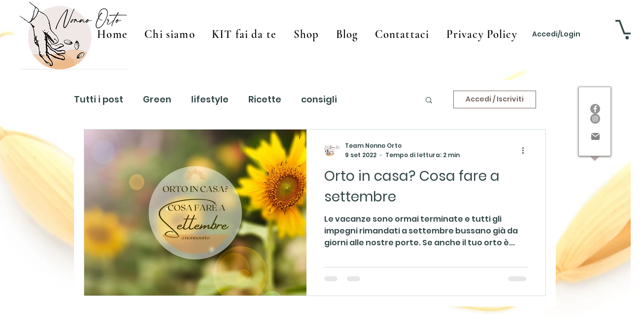

--- FILE ---
content_type: application/x-javascript; charset=utf-8
request_url: https://consent.cookiebot.com/63e5302f-2fa5-4690-872f-4a8c8b4a3a61/cc.js?renew=false&referer=www.nonnoorto.it&dnt=false&init=false
body_size: 210
content:
if(console){var cookiedomainwarning='Error: The domain WWW.NONNOORTO.IT is not authorized to show the cookie banner for domain group ID 63e5302f-2fa5-4690-872f-4a8c8b4a3a61. Please add it to the domain group in the Cookiebot Manager to authorize the domain.';if(typeof console.warn === 'function'){console.warn(cookiedomainwarning)}else{console.log(cookiedomainwarning)}};